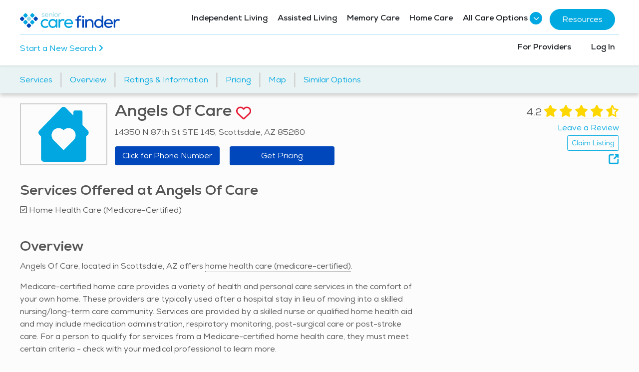

--- FILE ---
content_type: text/html; charset=utf-8
request_url: https://seniorcarefinder.com/providers/getsimilaroptionsnearby?ProviderId=166&DetailListingRating=4.20&City=Scottsdale
body_size: 3154
content:

    <div>
        <div class="row g-mt-20 g-mt-40--md">
            <h2 id="SimilarOptions" class="h3 col-md-9">Similar Options Near Scottsdale</h2>
            <div class="col-md-3 d-none d-md-block">
                <a class="btn btn-block u-btn-outline-primary" href="/providers?SimilarToProviderId=166">View All Similar Options</a>
            </div>
        </div>
        <div class="nearby-carousel carousel-impression-track" data-impression-track-type="3">

                <div class="slick-carousel-item nearby-carousel-item provider-search-result similar-options-link" data-href="https://seniorcarefinder.com/providers/145/az/phoenix/centerwell-home-health/home-health-care" data-provider-id="145">
                    <a href="https://seniorcarefinder.com/providers/145/az/phoenix/centerwell-home-health/home-health-care" class="similar-options-link" target="_blank">
                            <div class="image-heart-container">
                                <img class="p-3 img-contain" src="https://seniorcarefindercdn.azureedge.net/Content/Services/SVG/home-health.svg" alt="Home Health Care (Medicare-Certified), House with Heart" loading="lazy" />
                                <div class="dropdown saved-listings-dropdown-nearby-options d-inline-block heart">
                                    <button class="btn-no-styling saveListingSimilarOptionsButton" type="button" data-toggle="dropdown" data-provider-id="145">
                                        <img class="favorite-icon heart-transparent" src="https://seniorcarefindercdn.azureedge.net/Images/heart-transparent-white.png" />
                                    </button>
                                    <div class="dropdown-menu dropdown-menu-right top-z-index"></div>
                                </div>
                            </div>
                        <div class="nearby-content g-pa-10 d-flex flex-column">
                                <div class="row">
                                    <div class="col-auto pr-0">
                                                <span class="g-font-size-16 mr-1">3.5</span>
                                            <span class="help-modal" data-toggle="modal" data-target="#overall-rating-modal" data-modal-id="145">
                                                        <span class="fa fa-star gold g-font-size-20"></span>
                                                        <span class="fa fa-star gold g-font-size-20"></span>
                                                        <span class="fa fa-star gold g-font-size-20"></span>
                                                            <span class="fa fa-star-half-stroke gold g-font-size-20"></span>
                                                            <span class="fa-regular fa-star lightgray g-font-size-20"></span>
                                            </span>
                                    </div>
                                    <div class="col text-right pl-0">
                                    </div>
                                </div>
                                <div class="row">
                                    <div class="col">
                                        <h5 class="g-height-60 similar-options-header" title="Centerwell Home Health">
                                            <a target="_blank" href="https://seniorcarefinder.com/providers/145/az/phoenix/centerwell-home-health/home-health-care">Centerwell Home Health</a>
                                        </h5>
                                    </div>
                                </div>
                            <p class="mb-0 g-font-size-12 ">16620 North 40th Street, Suite D4, Phoenix, AZ 85032</p>

                            <a class="btn btn-provider btn-block mt-2" target="_blank" href="https://seniorcarefinder.com/providers/145/az/phoenix/centerwell-home-health/home-health-care" aria-label="Learn more about Centerwell Home Health">Learn More</a>
                        </div>
                    </a>
                </div>
                <div class="slick-carousel-item nearby-carousel-item provider-search-result similar-options-link" data-href="https://seniorcarefinder.com/providers/226/az/phoenix/alpha-healthcare/home-health-care" data-provider-id="226">
                    <a href="https://seniorcarefinder.com/providers/226/az/phoenix/alpha-healthcare/home-health-care" class="similar-options-link" target="_blank">
                            <div class="image-heart-container">
                                <img class="p-3 img-contain" src="https://seniorcarefindercdn.azureedge.net/Content/Services/SVG/home-health.svg" alt="Home Health Care (Medicare-Certified), House with Heart" loading="lazy" />
                                <div class="dropdown saved-listings-dropdown-nearby-options d-inline-block heart">
                                    <button class="btn-no-styling saveListingSimilarOptionsButton" type="button" data-toggle="dropdown" data-provider-id="226">
                                        <img class="favorite-icon heart-transparent" src="https://seniorcarefindercdn.azureedge.net/Images/heart-transparent-white.png" />
                                    </button>
                                    <div class="dropdown-menu dropdown-menu-right top-z-index"></div>
                                </div>
                            </div>
                        <div class="nearby-content g-pa-10 d-flex flex-column">
                                <div class="row">
                                    <div class="col-auto pr-0">
                                                <span class="g-font-size-16 mr-1">2.0</span>
                                            <span class="help-modal" data-toggle="modal" data-target="#overall-rating-modal" data-modal-id="226">
                                                        <span class="fa fa-star gold g-font-size-20"></span>
                                                        <span class="fa fa-star gold g-font-size-20"></span>
                                                            <span class="fa-regular fa-star lightgray g-font-size-20"></span>
                                                            <span class="fa-regular fa-star lightgray g-font-size-20"></span>
                                                            <span class="fa-regular fa-star lightgray g-font-size-20"></span>
                                            </span>
                                    </div>
                                    <div class="col text-right pl-0">
                                    </div>
                                </div>
                                <div class="row">
                                    <div class="col">
                                        <h5 class="g-height-60 similar-options-header" title="Alpha Healthcare">
                                            <a target="_blank" href="https://seniorcarefinder.com/providers/226/az/phoenix/alpha-healthcare/home-health-care">Alpha Healthcare</a>
                                        </h5>
                                    </div>
                                </div>
                            <p class="mb-0 g-font-size-12 ">16042 North 32nd Street, Suite B2, Phoenix, AZ 85032</p>

                            <a class="btn btn-provider btn-block mt-2" target="_blank" href="https://seniorcarefinder.com/providers/226/az/phoenix/alpha-healthcare/home-health-care" aria-label="Learn more about Alpha Healthcare">Learn More</a>
                        </div>
                    </a>
                </div>
                <div class="slick-carousel-item nearby-carousel-item provider-search-result similar-options-link" data-href="https://seniorcarefinder.com/providers/277/az/phoenix/arizona-select-home-health-inc/home-health-care" data-provider-id="277">
                    <a href="https://seniorcarefinder.com/providers/277/az/phoenix/arizona-select-home-health-inc/home-health-care" class="similar-options-link" target="_blank">
                            <div class="image-heart-container">
                                <img class="p-3 img-contain" src="https://seniorcarefindercdn.azureedge.net/Content/Services/SVG/home-health.svg" alt="Home Health Care (Medicare-Certified), House with Heart" loading="lazy" />
                                <div class="dropdown saved-listings-dropdown-nearby-options d-inline-block heart">
                                    <button class="btn-no-styling saveListingSimilarOptionsButton" type="button" data-toggle="dropdown" data-provider-id="277">
                                        <img class="favorite-icon heart-transparent" src="https://seniorcarefindercdn.azureedge.net/Images/heart-transparent-white.png" />
                                    </button>
                                    <div class="dropdown-menu dropdown-menu-right top-z-index"></div>
                                </div>
                            </div>
                        <div class="nearby-content g-pa-10 d-flex flex-column">
                                <div class="row">
                                    <div class="col-auto pr-0">
                                                <span class="g-font-size-16 mr-1">5.0</span>
                                            <span class="help-modal" data-toggle="modal" data-target="#overall-rating-modal" data-modal-id="277">
                                                        <span class="fa fa-star gold g-font-size-20"></span>
                                                        <span class="fa fa-star gold g-font-size-20"></span>
                                                        <span class="fa fa-star gold g-font-size-20"></span>
                                                        <span class="fa fa-star gold g-font-size-20"></span>
                                                        <span class="fa fa-star gold g-font-size-20"></span>
                                            </span>
                                    </div>
                                    <div class="col text-right pl-0">
                                    </div>
                                </div>
                                <div class="row">
                                    <div class="col">
                                        <h5 class="g-height-60 similar-options-header" title="Arizona Select Home Health, Inc">
                                            <a target="_blank" href="https://seniorcarefinder.com/providers/277/az/phoenix/arizona-select-home-health-inc/home-health-care">Arizona Select Home Health, Inc</a>
                                        </h5>
                                    </div>
                                </div>
                            <p class="mb-0 g-font-size-12 ">13416 North 32nd Street, Suite 109, Phoenix, AZ 85032</p>

                            <a class="btn btn-provider btn-block mt-2" target="_blank" href="https://seniorcarefinder.com/providers/277/az/phoenix/arizona-select-home-health-inc/home-health-care" aria-label="Learn more about Arizona Select Home Health, Inc">Learn More</a>
                        </div>
                    </a>
                </div>
                <div class="slick-carousel-item nearby-carousel-item provider-search-result similar-options-link" data-href="https://seniorcarefinder.com/providers/63209/az/phoenix/devotion-home-health-care/home-health-care" data-provider-id="63209">
                    <a href="https://seniorcarefinder.com/providers/63209/az/phoenix/devotion-home-health-care/home-health-care" class="similar-options-link" target="_blank">
                            <div class="image-heart-container">
                                <img class="p-3 img-contain" src="https://seniorcarefindercdn.azureedge.net/Content/Services/SVG/home-health.svg" alt="Home Health Care (Medicare-Certified), House with Heart" loading="lazy" />
                                <div class="dropdown saved-listings-dropdown-nearby-options d-inline-block heart">
                                    <button class="btn-no-styling saveListingSimilarOptionsButton" type="button" data-toggle="dropdown" data-provider-id="63209">
                                        <img class="favorite-icon heart-transparent" src="https://seniorcarefindercdn.azureedge.net/Images/heart-transparent-white.png" />
                                    </button>
                                    <div class="dropdown-menu dropdown-menu-right top-z-index"></div>
                                </div>
                            </div>
                        <div class="nearby-content g-pa-10 d-flex flex-column">
                                <div class="row">
                                    <div class="col-auto pr-0">
                                                <span class="g-font-size-16 mr-1">1.5</span>
                                            <span class="help-modal" data-toggle="modal" data-target="#overall-rating-modal" data-modal-id="63209">
                                                        <span class="fa fa-star gold g-font-size-20"></span>
                                                            <span class="fa fa-star-half-stroke gold g-font-size-20"></span>
                                                            <span class="fa-regular fa-star lightgray g-font-size-20"></span>
                                                            <span class="fa-regular fa-star lightgray g-font-size-20"></span>
                                                            <span class="fa-regular fa-star lightgray g-font-size-20"></span>
                                            </span>
                                    </div>
                                    <div class="col text-right pl-0">
                                    </div>
                                </div>
                                <div class="row">
                                    <div class="col">
                                        <h5 class="g-height-60 similar-options-header" title="Devotion Home Health Care">
                                            <a target="_blank" href="https://seniorcarefinder.com/providers/63209/az/phoenix/devotion-home-health-care/home-health-care">Devotion Home Health Care</a>
                                        </h5>
                                    </div>
                                </div>
                            <p class="mb-0 g-font-size-12 ">11201 N Tatum Blvd, Ste.300, Phoenix, AZ 85028</p>

                            <a class="btn btn-provider btn-block mt-2" target="_blank" href="https://seniorcarefinder.com/providers/63209/az/phoenix/devotion-home-health-care/home-health-care" aria-label="Learn more about Devotion Home Health Care">Learn More</a>
                        </div>
                    </a>
                </div>
                <div class="slick-carousel-item nearby-carousel-item provider-search-result similar-options-link" data-href="https://seniorcarefinder.com/providers/263/az/phoenix/emblem-home-health-phoenix/home-health-care" data-provider-id="263">
                    <a href="https://seniorcarefinder.com/providers/263/az/phoenix/emblem-home-health-phoenix/home-health-care" class="similar-options-link" target="_blank">
                            <div class="image-heart-container">
                                <img src="https://seniorcarefindercdn.azureedge.net/photos/fed4cf47-f0a3-42df-9802-6555f92baa29.png?preset=300w"  class="img-contain" loading="lazy" />
                                <div class="dropdown saved-listings-dropdown-nearby-options d-inline-block heart">
                                    <button class="btn-no-styling saveListingSimilarOptionsButton" type="button" data-toggle="dropdown" data-provider-id="263">
                                        <img class="favorite-icon heart-transparent" src="https://seniorcarefindercdn.azureedge.net/Images/heart-transparent-white.png" />
                                    </button>
                                    <div class="dropdown-menu dropdown-menu-right top-z-index"></div>
                                </div>
                            </div>
                        <div class="nearby-content g-pa-10 d-flex flex-column">
                                <div class="row">
                                    <div class="col-auto pr-0">
                                                <span class="g-font-size-16 mr-1">5.0</span>
                                            <span class="help-modal" data-toggle="modal" data-target="#overall-rating-modal" data-modal-id="263">
                                                        <span class="fa fa-star gold g-font-size-20"></span>
                                                        <span class="fa fa-star gold g-font-size-20"></span>
                                                        <span class="fa fa-star gold g-font-size-20"></span>
                                                        <span class="fa fa-star gold g-font-size-20"></span>
                                                        <span class="fa fa-star gold g-font-size-20"></span>
                                            </span>
                                    </div>
                                    <div class="col text-right pl-0">
                                            <span class="fa fa-check-circle grey g-font-size-20"></span>
                                    </div>
                                </div>
                                <div class="row">
                                    <div class="col">
                                        <h5 class="g-height-60 similar-options-header" title="Emblem Home Health Phoenix">
                                            <a target="_blank" href="https://seniorcarefinder.com/providers/263/az/phoenix/emblem-home-health-phoenix/home-health-care">Emblem Home Health Phoenix</a>
                                        </h5>
                                    </div>
                                </div>
                            <p class="mb-0 g-font-size-12 ">301 East Bethany Home Road, Suite C-278A, Phoenix, AZ 85012</p>

                            <a class="btn btn-provider btn-block mt-2" target="_blank" href="https://seniorcarefinder.com/providers/263/az/phoenix/emblem-home-health-phoenix/home-health-care" aria-label="Learn more about Emblem Home Health Phoenix">Learn More</a>
                        </div>
                    </a>
                </div>
                <div class="slick-carousel-item nearby-carousel-item provider-search-result similar-options-link" data-href="https://seniorcarefinder.com/providers/215/az/phoenix/beatitudes-home-health/home-health-care" data-provider-id="215">
                    <a href="https://seniorcarefinder.com/providers/215/az/phoenix/beatitudes-home-health/home-health-care" class="similar-options-link" target="_blank">
                            <div class="image-heart-container">
                                <img src="https://seniorcarefindercdn.azureedge.net/photos/9b89568d-2646-4b07-aab0-c4ef418a5c75.png?preset=300w"  class="img-contain" loading="lazy" />
                                <div class="dropdown saved-listings-dropdown-nearby-options d-inline-block heart">
                                    <button class="btn-no-styling saveListingSimilarOptionsButton" type="button" data-toggle="dropdown" data-provider-id="215">
                                        <img class="favorite-icon heart-transparent" src="https://seniorcarefindercdn.azureedge.net/Images/heart-transparent-white.png" />
                                    </button>
                                    <div class="dropdown-menu dropdown-menu-right top-z-index"></div>
                                </div>
                            </div>
                        <div class="nearby-content g-pa-10 d-flex flex-column">
                                <div class="row">
                                    <div class="col-auto pr-0">
                                                <span class="g-font-size-16 mr-1">2.8</span>
                                            <span class="help-modal" data-toggle="modal" data-target="#overall-rating-modal" data-modal-id="215">
                                                        <span class="fa fa-star gold g-font-size-20"></span>
                                                        <span class="fa fa-star gold g-font-size-20"></span>
                                                            <span class="fa fa-star-half-stroke gold g-font-size-20"></span>
                                                            <span class="fa-regular fa-star lightgray g-font-size-20"></span>
                                                            <span class="fa-regular fa-star lightgray g-font-size-20"></span>
                                            </span>
                                    </div>
                                    <div class="col text-right pl-0">
                                            <span class="fa fa-check-circle grey g-font-size-20"></span>
                                    </div>
                                </div>
                                <div class="row">
                                    <div class="col">
                                        <h5 class="g-height-60 similar-options-header" title="Beatitudes Home Health">
                                            <a target="_blank" href="https://seniorcarefinder.com/providers/215/az/phoenix/beatitudes-home-health/home-health-care">Beatitudes Home Health</a>
                                        </h5>
                                    </div>
                                </div>
                            <p class="mb-0 g-font-size-12 ">1712 West Glendale Avenue, Suite Hh, Phoenix, AZ 85021</p>

                            <a class="btn btn-provider btn-block mt-2" target="_blank" href="https://seniorcarefinder.com/providers/215/az/phoenix/beatitudes-home-health/home-health-care" aria-label="Learn more about Beatitudes Home Health">Learn More</a>
                        </div>
                    </a>
                </div>
                <div class="slick-carousel-item nearby-carousel-item provider-search-result similar-options-link" data-href="https://seniorcarefinder.com/providers/72058/az/phoenix/creek-view-home-health-llc/home-health-care" data-provider-id="72058">
                    <a href="https://seniorcarefinder.com/providers/72058/az/phoenix/creek-view-home-health-llc/home-health-care" class="similar-options-link" target="_blank">
                            <div class="image-heart-container">
                                <img src="https://seniorcarefindercdn.azureedge.net/photos/aa2a5c62-4f36-4cda-ad97-933b698909b2.jpeg?preset=300w"  class="img-contain" loading="lazy" />
                                <div class="dropdown saved-listings-dropdown-nearby-options d-inline-block heart">
                                    <button class="btn-no-styling saveListingSimilarOptionsButton" type="button" data-toggle="dropdown" data-provider-id="72058">
                                        <img class="favorite-icon heart-transparent" src="https://seniorcarefindercdn.azureedge.net/Images/heart-transparent-white.png" />
                                    </button>
                                    <div class="dropdown-menu dropdown-menu-right top-z-index"></div>
                                </div>
                            </div>
                        <div class="nearby-content g-pa-10 d-flex flex-column">
                                <div class="row">
                                    <div class="col-auto pr-0">
                                                <span class="g-font-size-16 mr-1">5.0</span>
                                            <span class="help-modal" data-toggle="modal" data-target="#overall-rating-modal" data-modal-id="72058">
                                                        <span class="fa fa-star gold g-font-size-20"></span>
                                                        <span class="fa fa-star gold g-font-size-20"></span>
                                                        <span class="fa fa-star gold g-font-size-20"></span>
                                                        <span class="fa fa-star gold g-font-size-20"></span>
                                                        <span class="fa fa-star gold g-font-size-20"></span>
                                            </span>
                                    </div>
                                    <div class="col text-right pl-0">
                                            <span class="fa fa-check-circle grey g-font-size-20"></span>
                                    </div>
                                </div>
                                <div class="row">
                                    <div class="col">
                                        <h5 class="g-height-60 similar-options-header" title="Creek View Home Health LLC">
                                            <a target="_blank" href="https://seniorcarefinder.com/providers/72058/az/phoenix/creek-view-home-health-llc/home-health-care">Creek View Home Health LLC</a>
                                        </h5>
                                    </div>
                                </div>
                            <p class="mb-0 g-font-size-12 ">4657 East Cotton Gin Loop,Bldg D, Suite 102A, Phoenix, AZ 85040</p>

                            <a class="btn btn-provider btn-block mt-2" target="_blank" href="https://seniorcarefinder.com/providers/72058/az/phoenix/creek-view-home-health-llc/home-health-care" aria-label="Learn more about Creek View Home Health LLC">Learn More</a>
                        </div>
                    </a>
                </div>
                <div class="slick-carousel-item nearby-carousel-item provider-search-result similar-options-link" data-href="https://seniorcarefinder.com/providers/237/az/tempe/enhabit-home-health-tempe/home-health-care" data-provider-id="237">
                    <a href="https://seniorcarefinder.com/providers/237/az/tempe/enhabit-home-health-tempe/home-health-care" class="similar-options-link" target="_blank">
                            <div class="image-heart-container">
                                <img src="https://seniorcarefindercdn.azureedge.net/photos/02c9405a-1dde-4e79-9f15-a3cc3e1c022e.png?preset=300w"  class="img-contain" loading="lazy" />
                                <div class="dropdown saved-listings-dropdown-nearby-options d-inline-block heart">
                                    <button class="btn-no-styling saveListingSimilarOptionsButton" type="button" data-toggle="dropdown" data-provider-id="237">
                                        <img class="favorite-icon heart-transparent" src="https://seniorcarefindercdn.azureedge.net/Images/heart-transparent-white.png" />
                                    </button>
                                    <div class="dropdown-menu dropdown-menu-right top-z-index"></div>
                                </div>
                            </div>
                        <div class="nearby-content g-pa-10 d-flex flex-column">
                                <div class="row">
                                    <div class="col-auto pr-0">
                                                <span class="g-font-size-16 mr-1">3.5</span>
                                            <span class="help-modal" data-toggle="modal" data-target="#overall-rating-modal" data-modal-id="237">
                                                        <span class="fa fa-star gold g-font-size-20"></span>
                                                        <span class="fa fa-star gold g-font-size-20"></span>
                                                        <span class="fa fa-star gold g-font-size-20"></span>
                                                            <span class="fa fa-star-half-stroke gold g-font-size-20"></span>
                                                            <span class="fa-regular fa-star lightgray g-font-size-20"></span>
                                            </span>
                                    </div>
                                    <div class="col text-right pl-0">
                                            <span class="fa fa-check-circle grey g-font-size-20"></span>
                                    </div>
                                </div>
                                <div class="row">
                                    <div class="col">
                                        <h5 class="g-height-60 similar-options-header" title="Enhabit Home Health Tempe">
                                            <a target="_blank" href="https://seniorcarefinder.com/providers/237/az/tempe/enhabit-home-health-tempe/home-health-care">Enhabit Home Health Tempe</a>
                                        </h5>
                                    </div>
                                </div>
                            <p class="mb-0 g-font-size-12 ">1270 East Broadway Road, Suite 217, Tempe, AZ 85282</p>

                            <a class="btn btn-provider btn-block mt-2" target="_blank" href="https://seniorcarefinder.com/providers/237/az/tempe/enhabit-home-health-tempe/home-health-care" aria-label="Learn more about Enhabit Home Health Tempe">Learn More</a>
                        </div>
                    </a>
                </div>
                <div class="slick-carousel-item nearby-carousel-item provider-search-result similar-options-link" data-href="https://seniorcarefinder.com/providers/206/az/tempe/emblem-home-health/home-health-care" data-provider-id="206">
                    <a href="https://seniorcarefinder.com/providers/206/az/tempe/emblem-home-health/home-health-care" class="similar-options-link" target="_blank">
                            <div class="image-heart-container">
                                <img src="https://seniorcarefindercdn.azureedge.net/photos/4dfd9646-30da-4baf-86b9-3c8ea61a070e.png?preset=300w"  class="img-contain" loading="lazy" />
                                <div class="dropdown saved-listings-dropdown-nearby-options d-inline-block heart">
                                    <button class="btn-no-styling saveListingSimilarOptionsButton" type="button" data-toggle="dropdown" data-provider-id="206">
                                        <img class="favorite-icon heart-transparent" src="https://seniorcarefindercdn.azureedge.net/Images/heart-transparent-white.png" />
                                    </button>
                                    <div class="dropdown-menu dropdown-menu-right top-z-index"></div>
                                </div>
                            </div>
                        <div class="nearby-content g-pa-10 d-flex flex-column">
                                <div class="row">
                                    <div class="col-auto pr-0">
                                                <span class="g-font-size-16 mr-1">5.0</span>
                                            <span class="help-modal" data-toggle="modal" data-target="#overall-rating-modal" data-modal-id="206">
                                                        <span class="fa fa-star gold g-font-size-20"></span>
                                                        <span class="fa fa-star gold g-font-size-20"></span>
                                                        <span class="fa fa-star gold g-font-size-20"></span>
                                                        <span class="fa fa-star gold g-font-size-20"></span>
                                                        <span class="fa fa-star gold g-font-size-20"></span>
                                            </span>
                                    </div>
                                    <div class="col text-right pl-0">
                                            <span class="fa fa-check-circle grey g-font-size-20"></span>
                                    </div>
                                </div>
                                <div class="row">
                                    <div class="col">
                                        <h5 class="g-height-60 similar-options-header" title="Emblem Home Health">
                                            <a target="_blank" href="https://seniorcarefinder.com/providers/206/az/tempe/emblem-home-health/home-health-care">Emblem Home Health</a>
                                        </h5>
                                    </div>
                                </div>
                            <p class="mb-0 g-font-size-12 ">1400 E. Southern Avenue, Suite 1010, Tempe, AZ 85282</p>

                            <a class="btn btn-provider btn-block mt-2" target="_blank" href="https://seniorcarefinder.com/providers/206/az/tempe/emblem-home-health/home-health-care" aria-label="Learn more about Emblem Home Health">Learn More</a>
                        </div>
                    </a>
                </div>
        </div>
        <div class="d-md-none g-mt-10">
            <a class="btn btn-block u-btn-outline-primary" href="/providers?SimilarToProviderId=166">View All Similar Options</a>
        </div>
    </div>


--- FILE ---
content_type: text/html; charset=utf-8
request_url: https://www.google.com/recaptcha/api2/aframe
body_size: 152
content:
<!DOCTYPE HTML><html><head><meta http-equiv="content-type" content="text/html; charset=UTF-8"></head><body><script nonce="buD6wUpKi6HDdAHJx_L1qg">/** Anti-fraud and anti-abuse applications only. See google.com/recaptcha */ try{var clients={'sodar':'https://pagead2.googlesyndication.com/pagead/sodar?'};window.addEventListener("message",function(a){try{if(a.source===window.parent){var b=JSON.parse(a.data);var c=clients[b['id']];if(c){var d=document.createElement('img');d.src=c+b['params']+'&rc='+(localStorage.getItem("rc::a")?sessionStorage.getItem("rc::b"):"");window.document.body.appendChild(d);sessionStorage.setItem("rc::e",parseInt(sessionStorage.getItem("rc::e")||0)+1);localStorage.setItem("rc::h",'1769308242852');}}}catch(b){}});window.parent.postMessage("_grecaptcha_ready", "*");}catch(b){}</script></body></html>

--- FILE ---
content_type: text/javascript
request_url: https://seniorcarefindercdn.azureedge.net/dist/js/splide.min.js?v=QE/ilTel49UAY1TEuK89s8YXeGMv2BoVNtmkOLHw5PY=
body_size: 12527
content:
function r(n,t){for(var i,r=0;r<t.length;r++)i=t[r],i.enumerable=i.enumerable||!1,i.configurable=!0,"value"in i&&(i.writable=!0),Object.defineProperty(n,i.key,i)}function Jt(n,t,i){t&&r(n.prototype,t);i&&r(n,i);Object.defineProperty(n,"prototype",{writable:!1})}
/*!
 * Splide.js
 * Version  : 4.1.4
 * License  : MIT
 * Copyright: 2022 Naotoshi Fujita
 */
var n,t;n=this;t=function(){"use strict";function y(n){n.length=0}function d(n,t,i){return Array.prototype.slice.call(n,t,i)}function t(n){return n.bind.apply(n,[null].concat(d(arguments,1)))}function sr(){}function vu(n){return requestAnimationFrame(n)}function wi(n,t){return typeof t===n}function dt(n){return!cr(n)&&wi("object",n)}function cr(n){return null===n}function pu(n){try{return n instanceof(n.ownerDocument.defaultView||window).HTMLElement}catch(n){return!1}}function ni(n){return hr(n)?n:[n]}function o(n,t){ni(n).forEach(t)}function lr(n,t){return-1<n.indexOf(t)}function bi(n,t){return n.push.apply(n,ni(t)),n}function p(n,t,i){n&&o(t,function(t){t&&n.classList[i?"add":"remove"](t)})}function a(n,t){p(n,g(t)?t.split(" "):t,!0)}function ti(n,t){o(t,n.appendChild.bind(n))}function ar(n,t){o(n,function(n){var i=(t||n).parentNode;i&&i.insertBefore(n,t)})}function ii(n,t){return pu(n)&&(n.msMatchesSelector||n.matches).call(n,t)}function wu(n,t){return n=n?d(n.children):[],t?n.filter(function(n){return ii(n,t)}):n}function ri(n,t){return t?wu(n,t)[0]:n.firstElementChild}function rt(n,t,i){n&&(i?ui(n).reverse():ui(n)).forEach(function(i){"__proto__"!==i&&t(n[i],i)})}function fi(n){return d(arguments,1).forEach(function(t){rt(t,function(i,r){n[r]=t[r]})}),n}function nt(n){return d(arguments,1).forEach(function(t){rt(t,function(t,i){n[i]=hr(t)?t.slice():dt(t)?nt({},dt(n[i])?n[i]:{},t):t})}),n}function bu(n,t){o(t||ui(n),function(t){delete n[t]})}function v(n,t){o(n,function(n){o(t,function(t){n&&n.removeAttribute(t)})})}function n(t,i,r){dt(i)?rt(i,function(i,r){n(t,r,i)}):o(t,function(n){cr(r)||""===r?v(n,i):n.setAttribute(i,String(r))})}function ht(t,i,r){return t=document.createElement(t),i&&(g(i)?a:n)(t,i),r&&ti(r,t),t}function c(n,t,i){if(gt(i))return getComputedStyle(n)[t];cr(i)||(n.style[t]=""+i)}function ei(n,t){c(n,"display",t)}function ku(n){n.setActive&&n.setActive()||n.focus({preventScroll:!0})}function l(n,t){return n.getAttribute(t)}function du(n,t){return n&&n.classList.contains(t)}function s(n){return n.getBoundingClientRect()}function ut(n){o(n,function(n){n&&n.parentNode&&n.parentNode.removeChild(n)})}function gu(n){return ri((new DOMParser).parseFromString(n,"text/html").body)}function w(n,t){n.preventDefault();t&&(n.stopPropagation(),n.stopImmediatePropagation())}function nf(n,t){return n&&n.querySelector(t)}function vr(n,t){return t?d(n.querySelectorAll(t)):[]}function b(n,t){p(n,t,!1)}function yr(n){return n.timeStamp}function ft(n){return g(n)?n:n?n+"px":""}function si(n,t){if(!n)throw new Error("["+oi+"] "+(t||""));}function tf(n,t,i){return f(n-t)<i}function gi(n,t,i,r){var u=tt(t,i),t=ki(t,i);return r?u<n&&n<t:u<=n&&n<=t}function ct(n,t,i){var r=tt(t,i),t=ki(t,i);return tt(ki(r,n),t)}function wr(n){return(0<n)-(n<0)}function br(n,t){return o(t,function(t){n=n.replace("%s",""+t)}),n}function kr(n){return n<10?"0"+n:""+n}function uf(){function t(n,t,i){o(n,function(n){n&&o(t,function(t){t.split(" ").forEach(function(t){t=t.split(".");i(n,t[0],t[1])})})})}var n=[];return{bind:function(i,r,u,f){t(i,r,function(t,i,r){var e="addEventListener"in t,o=e?t.removeEventListener.bind(t,i,u,f):t.removeListener.bind(t,u);e?t.addEventListener(i,u,f):t.addListener(u);n.push([t,i,r,u,o])})},unbind:function(i,r,u){t(i,r,function(t,i,r){n=n.filter(function(n){return!!(n[0]!==t||n[1]!==i||n[2]!==r||u&&n[3]!==u)||(n[4](),!1)})})},dispatch:function(n,t,i){var r;return"function"==typeof CustomEvent?r=new CustomEvent(t,{bubbles:!0,detail:i}):(r=document.createEvent("CustomEvent")).initCustomEvent(t,!0,!1,i),n.dispatchEvent(r),r},destroy:function(){n.forEach(function(n){n[4]()});y(n)}}}function i(n){var r=n?n.event.bus:document.createDocumentFragment(),i=uf();return n&&n.event.on(ef,i.destroy),fi(i,{bus:r,on:function(n,t){i.bind(r,ni(n).join(" "),function(n){t.apply(t,hr(n.detail)?n.detail:[])})},off:t(i.unbind,r),emit:function(n){i.dispatch(r,n,d(arguments,1))}})}function nr(n,t,i,r){function h(){if(!e){if(u=n?tt((s()-o)/n,1):1,i&&i(u),1<=u&&(t(),o=s(),r&&++a>=r))return c();f=vu(h)}}function c(){e=!0}function l(){f&&cancelAnimationFrame(f);e=!(f=u=0)}var o,f,s=Date.now,u=0,e=!0,a=0;return{start:function(t){t||l();o=s()-(t?u*n:0);e=!1;f=vu(h)},rewind:function(){o=s();u=0;i&&i(u)},pause:c,cancel:l,set:function(t){n=t},isPaused:function(){return e}}}function ye(n){var t=n;return{set:function(n){t=n},is:function(n){return lr(ni(n),t)}}}function no(r,u,e,o){function ui(){var t=r.splides.map(function(n){return n=n.splide.Components.Slides.getAt(u),n?n.slide.id:""}).join(" ");n(o,h,br(ft.slideX,(y?e:u)+1));n(o,ai,t);n(o,k,et?"button":"");et&&v(o,vi)}function fi(){nt||ht()}function ht(){var f,i,t;nt||(f=r.index,(t=ct())!==du(o,ot)&&(p(o,ot,t),n(o,vf,gt&&t||""),g(t?ce:le,w)),t=function(){if(r.is(yi))return ct();var n=s(ut.Elements.track),t=s(o),i=vt("left",!0),u=vt("right",!0);return di(n[i])<=hi(t[i])&&di(t[u])<=hi(n[u])}(),i=!t&&(!ct()||y),r.state.is([st,kt])||n(o,pf,i||""),n(vr(o,a.focusableNodes||""),yt,i?-1:""),et&&n(o,yt,i?-1:0),t!==du(o,eu)&&(p(o,eu,t),g(t?ae:ve,w)),t||document.activeElement!==o||(i=ut.Slides.getAt(r.index))&&ku(i.slide),p(o,re,u===f-1),p(o,ue,u===f+1))}function ct(){var n=r.index;return n===u||a.cloneStatus&&n===e}var nt,d=i(r),rt=d.on,g=d.emit,at=d.bind,ut=r.Components,dt=r.root,a=r.options,gt=a.isNavigation,ni=a.updateOnMove,ft=a.i18n,ti=a.pagination,et=a.slideFocus,vt=ut.Direction.resolve,ii=l(o,"style"),pt=l(o,h),y=-1<e,bt=ri(o,"."+we),w={index:u,slideIndex:e,slide:o,container:bt,isClone:y,mount:function(){y||(o.id=dt.id+"-slide"+kr(u+1),n(o,k,ti?"presentation":"group"),n(o,vi,ft.slide),n(o,h,pt||br(ft.slideLabel,[u+1,r.length])));at(o,"click",t(g,ff,w));at(o,"keydown",t(g,lf,w));rt([ci,af,lt],ht);rt(of,ui);ni&&rt(it,fi)},destroy:function(){nt=!0;d.destroy();b(o,ge);v(o,ru);n(o,"style",ii);n(o,h,pt||"")},update:ht,style:function(n,t,i){c(i&&bt||o,n,t)},isWithin:function(n,t){return n=f(n-u),(n=y||!a.rewind&&!r.is(wt)?n:tt(n,r.length-n))<=t}};return w}function cu(n){return n=g(n)?n:n.key,io[n]||n}function oo(n,t,r){function e(){f.forEach(function(n){n.style("transform","translateX(-"+100*n.index+"%)")})}var f=t.Slides;return{mount:function(){i(n).on([et,u],e)},start:function(n,t){f.style("transition","opacity "+r.speed+"ms "+r.easing);au(t)},cancel:sr}}function so(n,r,u){function v(){a("");l.cancel()}var o,e=r.Move,h=r.Controller,l=r.Scroll,s=r.Elements.list,a=t(c,s,"transition");return{mount:function(){i(n).bind(s,"transitionend",function(n){n.target===s&&o&&(v(),o())})},start:function(t,i){var r=e.toPosition(t,!0),c=e.getPosition(),s=function(t){var f=u.rewindSpeed,i,r;return n.is(pt)&&f&&(i=h.getIndex(!0),r=h.getEnd(),0===i&&r<=t||r<=i&&0===t)?f:u.speed}(t);1<=f(r-c)&&1<=s?u.useScroll?l.scroll(r,s,!1,i):(a("transform "+s+"ms "+u.easing),e.translate(r,!0),o=i):(e.jump(t),i())},cancel:v}}var lu="(prefers-reduced-motion: reduce)",st=4,kt=5,he={CREATED:1,MOUNTED:2,IDLE:3,MOVING:st,SCROLLING:kt,DRAGGING:6,DESTROYED:7},au=setTimeout,hr=Array.isArray,yu=t(wi,"function"),g=t(wi,"string"),gt=t(wi,"undefined"),ui=Object.keys,oi="splide",pr="data-"+oi,tt=Math.min,ki=Math.max,di=Math.floor,hi=Math.ceil,f=Math.abs,rf={},et="mounted",it="move",ci="moved",ff="click",ce="active",le="inactive",ae="visible",ve="hidden",u="refresh",e="updated",li="resize",dr="resized",gr="scroll",lt="scrolled",ef="destroy",of="navigation:mounted",sf="autoplay:play",hf="autoplay:pause",cf="lazyload:loaded",lf="sk",af="sh",at="Arrow",tr=at+"Left",ir=at+"Right",vt=at+"Up",at=at+"Down",rr="ttb",nu={width:["height"],left:["top","right"],right:["bottom","left"],x:["y"],X:["Y"],Y:["X"],ArrowLeft:[vt,ir],ArrowRight:[at,tr]},k="role",yt="tabindex",r="aria-",ai=r+"controls",vf=r+"current",yf=r+"selected",h=r+"label",tu=r+"labelledby",pf=r+"hidden",iu=r+"orientation",vi=r+"roledescription",wf=r+"live",bf=r+"busy",kf=r+"atomic",ru=[k,yt,"disabled",ai,vf,h,tu,pf,iu,vi],r=oi+"__",uu=oi,df=r+"track",pe=r+"list",ur=r+"slide",gf=ur+"--clone",we=ur+"__container",fu=r+"arrows",fr=r+"arrow",ne=fr+"--prev",te=fr+"--next",er=r+"pagination",ie=er+"__page",be=r+"progress__bar",ke=r+"toggle",de=r+"sr",ot="is-active",re="is-prev",ue="is-next",eu="is-visible",ou="is-loading",fe="is-focus-in",ee="is-overflow",ge=[ot,eu,re,ue,ou,fe,ee],oe="touchstart mousedown",su="touchmove mousemove",hu="touchend touchcancel mouseup click",pt="slide",wt="loop",yi="fade",to=pr+"-interval",bt={passive:!1,capture:!0},io={Spacebar:" ",Right:ir,Left:tr,Up:vt,Down:at},se="keydown",pi=pr+"-lazy",or=pi+"-srcset",ro="["+pi+"], ["+or+"]",uo=[" ","Enter"],fo=Object.freeze({__proto__:null,Media:function(n,t,i){function h(n){n&&o.destroy()}function c(n,t){t=matchMedia(t);o.bind(t,"change",l);s.push([n,t])}function l(){var t=u.is(7),r=i.direction,f=s.reduce(function(n,t){return nt(n,t[1].matches?t[0]:{})},{});bu(i);a(f);i.destroy?n.destroy("completely"===i.destroy):t?(h(!0),n.mount()):r!==i.direction&&n.refresh()}function a(t,r,f){nt(i,t);r&&nt(Object.getPrototypeOf(i),t);!f&&u.is(1)||n.emit(e,i)}var u=n.state,f=i.breakpoints||{},r=i.reducedMotion||{},o=uf(),s=[];return{setup:function(){var n="min"===i.mediaQuery;ui(f).sort(function(t,i){return n?+t-+i:+i-+t}).forEach(function(t){c(f[t],"("+(n?"min":"max")+"-width:"+t+"px)")});c(r,lu);l()},destroy:h,reduce:function(n){matchMedia(lu).matches&&(n?nt(i,r):bu(i,ui(r)))},set:a}},Direction:function(n,t,i){return{resolve:function(n,t,r){var u="rtl"!==(r=r||i.direction)||t?r===rr?0:-1:1;return nu[n]&&nu[n][u]||n.replace(/width|left|right/i,function(n,t){return n=nu[n.toLowerCase()][u]||n,0<t?n.charAt(0).toUpperCase()+n.slice(1):n})},orient:function(n){return n*("rtl"===i.direction?1:-1)}}},Elements:function(t,r,f){function et(){s=ct("."+df);c=ri(s,"."+pe);si(s&&c,"A track/list element is missing.");bi(tt,wu(c,"."+ur+":not(."+gf+")"));rt({arrows:fu,pagination:er,prev:ne,next:te,bar:be,toggle:ke},function(n,t){nt[t]=ct("."+n)});fi(nt,{root:o,track:s,list:c,slides:tt});var t=o.id||function(n){return""+n+kr(rf[n]=(rf[n]||0)+1)}(oi),i=f.role;o.id=t;s.id=s.id||t+"-track";c.id=c.id||t+"-list";!l(o,k)&&"SECTION"!==o.tagName&&i&&n(o,k,i);n(o,vi,at.carousel);n(c,k,"presentation");ht()}function st(n){var t=ru.concat("style");y(tt);b(o,w);b(s,d);v([s,c],t);v(o,n?t:["style",vi])}function ht(){b(o,w);b(s,d);w=lt(uu);d=lt(df);a(o,w);a(s,d);n(o,h,f.label);n(o,tu,f.labelledby)}function ct(n){return n=nf(o,n),n&&function(n,t){if(yu(n.closest))return n.closest(t);for(var i=n;i&&1===i.nodeType&&!ii(i,t);)i=i.parentElement;return i}(n,"."+uu)===o?n:void 0}function lt(n){return[n+"--"+f.type,n+"--"+f.direction,f.drag&&n+"--draggable",f.isNavigation&&n+"--nav",n===uu&&ot]}var s,c,it,ut=i(t),g=ut.on,ft=ut.bind,o=t.root,at=f.i18n,nt={},tt=[],w=[],d=[];return fi(nt,{setup:et,mount:function(){g(u,st);g(u,et);g(e,ht);ft(document,oe+" keydown",function(n){it="keydown"===n.type},{capture:!0});ft(o,"focusin",function(){p(o,fe,!!it)})},destroy:st})},Slides:function(n,r,f){function w(){v.forEach(function(n,t){k(n,t,-1)})}function b(){c(function(n){n.destroy()});y(e)}function k(t,i,r){i=no(n,i,r,t);i.mount();e.push(i);e.sort(function(n,t){return n.index-t.index})}function d(n){return n?h(function(n){return!n.isClone}):e}function c(n,t){d(t).forEach(n)}function h(n){return e.filter(yu(n)?n:function(t){return g(n)?ii(t.slide,n):lr(ni(n),t.index)})}var s=i(n),p=s.on,l=s.emit,nt=s.bind,v=(s=r.Elements).slides,tt=s.list,e=[];return{mount:function(){w();p(u,b);p(u,w)},destroy:b,update:function(){c(function(n){n.update()})},register:k,get:d,getIn:function(n){var t=r.Controller,i=t.toIndex(n),u=t.hasFocus()?1:f.perPage;return h(function(n){return gi(n.index,i,i+u-1)})},getAt:function(n){return h(n)[0]},add:function(n,i){o(n,function(n){var r,u,e;pu(n=g(n)?gu(n):n)&&((r=v[i])?ar(n,r):ti(tt,n),a(n,f.classes.slide),r=n,u=t(l,li),r=vr(r,"img"),(e=r.length)?r.forEach(function(n){nt(n,"load error",function(){--e||u()})}):u())});l(u)},remove:function(n){ut(h(n).map(function(n){return n.slide}));l(u)},forEach:c,filter:h,style:function(n,t,i){c(function(r){r.style(n,t,i)})},getLength:function(n){return(n?v:e).length},isEnough:function(){return e.length>f.perPage}}},Layout:function(n,r,o){function et(){a=o.direction===rr;c(d,"maxWidth",ft(o.width));c(y,h("paddingLeft"),w(!1));c(y,h("paddingRight"),w(!0));it(!0)}function it(n){var t=s(d);(n||b.width!==t.width||b.height!==t.height)&&(c(y,"height",function(){var n="";return a&&(si(n=ot(),"height or heightRatio is missing."),n="calc("+n+" - "+w(!1)+" - "+w(!0)+")"),n}()),tt(h("marginRight"),ft(o.gap)),tt("width",o.autoWidth?null:ft(o.fixedWidth)||(a?"":st())),tt("height",ft(o.fixedHeight)||(a?o.autoHeight?null:st():ot()),!0),b=t,k(dr),v!==(v=vt())&&(p(d,ee,v),k("overflow",v)))}function w(n){var t=o.padding,n=h(n?"right":"left");return t&&ft(t[n]||(dt(t)?0:t))||"0px"}function ot(){return ft(o.height||s(g).width*o.heightRatio)}function st(){var n=ft(o.gap);return"calc((100%"+(n&&" + "+n)+")/"+(o.perPage||1)+(n&&" - "+n)+")"}function ht(){return s(g)[h("width")]}function ct(n,t){return n=nt(n||0),n?s(n.slide)[h("width")]+(t?0:at()):0}function rt(n,t){var i,n=nt(n);return n?(n=s(n.slide)[h("right")],i=s(g)[h("left")],f(n-i)+(t?0:at())):0}function lt(t){return rt(n.length-1)-rt(0)+ct(0,t)}function at(){var n=nt(0);return n&&parseFloat(c(n.slide,h("marginRight")))||0}function vt(){return n.is(yi)||lt(!0)>ht()}var a,b,v,ut=(l=i(n)).on,yt=l.bind,k=l.emit,l=r.Slides,h=r.Direction.resolve,d=(r=r.Elements).root,y=r.track,g=r.list,nt=l.getAt,tt=l.style;return{mount:function(){var i,r,n;et();yt(window,"resize load",(i=t(k,li),n=nr(r||0,i,null,1),function(){n.isPaused()&&n.start()}));ut([e,u],et);ut(li,it)},resize:it,listSize:ht,slideSize:ct,sliderSize:lt,totalSize:rt,getPadding:function(n){return parseFloat(c(y,h("padding"+(n?"Right":"Left"))))||0},isOverflow:vt}},Clones:function(n,t,r){function w(){if(l(u,d),l([e,li],g),f=k()){var o=f,i=p.get().slice(),s=i.length;if(s){for(;i.length<o;)bi(i,i);bi(i.slice(-o),i.slice(0,o)).forEach(function(t,u){var e=u<o,f=function(t,i){return t=t.cloneNode(!0),a(t,r.classes.clone),t.id=n.root.id+"-clone"+kr(i+1),t}(t.slide,u);e?ar(f,i[0].slide):ti(v.list,f);bi(c,f);p.register(f,u-o+(e?0:s),t.index)})}t.Layout.resize(!0)}}function d(){b();w()}function b(){ut(c);y(c);o.destroy()}function g(){var n=k();f!==n&&(f<n||!n)&&o.emit(u)}function k(){var u,i=r.clones;return n.is(wt)?gt(i)&&(i=(u=r[h("fixedWidth")]&&t.Layout.slideSize(0))&&hi(s(v.track)[h("width")]/u)||r[h("autoWidth")]&&n.length||2*r.perPage):i=0,i}var f,o=i(n),l=o.on,v=t.Elements,p=t.Slides,h=t.Direction.resolve,c=[];return{mount:w,destroy:b}},Move:function(n,t,r){function ft(){t.Controller.isBusy()||(t.Scroll.cancel(),ot(n.index),t.Slides.update())}function ot(n){v(p(n,!0))}function v(i,r){n.is(yi)||(r=r?i:function(i){var r,u;return n.is(wt)&&(r=lt(i),u=r>t.Controller.getEnd(),(r<0||u)&&(i=y(i,u))),i}(i),c(d,"transform","translate"+a("X")+"("+r+"px)"),i!==r&&k(af))}function y(n,t){var r=n-w(t),i=rt();return n-h(i*(hi(f(r)/i)||1))*(t?1:-1)}function ht(){v(l(),!0);b.cancel()}function lt(n){for(var r,u,e=t.Slides.get(),o=0,s=1/0,i=0;i<e.length;i++){if(r=e[i].index,u=f(p(r,!0)-n),!(u<=s))break;s=u;o=r}return o}function p(t,i){var u=h(yt(t-1)-(t=t,"center"===(u=r.focus)?(tt()-nt(t,!0))/2:+u*nt(t)||0));return i?(t=u,t=r.trimSpace&&n.is(pt)?ct(t,0,h(rt(!0)-tt())):t):u}function l(){var n=a("left");return s(d)[n]-s(ut)[n]+h(vt(!1))}function w(n){return p(n?t.Controller.getEnd():0,!!r.trimSpace)}var b,o=i(n),at=o.on,k=o.emit,g=n.state.set,nt=(o=t.Layout).slideSize,vt=o.getPadding,yt=o.totalSize,tt=o.listSize,rt=o.sliderSize,a=(o=t.Direction).resolve,h=o.orient,d=(o=t.Elements).list,ut=o.track;return{mount:function(){b=t.Transition;at([et,dr,e,u],ft)},move:function(n,t,i,r){var u,f;n!==t&&(u=i<n,f=h(y(l(),u)),u?0<=f:f<=d[a("scrollWidth")]-s(ut)[a("width")])&&(ht(),v(y(l(),i<n),!0));g(st);k(it,t,i,n);b.start(t,function(){g(3);k(ci,t,i,n);r&&r()})},jump:ot,translate:v,shift:y,cancel:ht,toIndex:lt,toPosition:p,getPosition:l,getLimit:w,exceededLimit:function(n,t){t=gt(t)?l():t;var i=!0!==n&&h(t)<h(w(!1)),n=!1!==n&&h(t)>h(w(!0));return i||n},reposition:ft}},Controller:function(n,r,f){function vt(){h=ii(!0);v=f.perMove;c=f.perPage;s=ft();var n=ct(o,0,d?s:h-1);n!==o&&(o=n,l.reposition())}function ri(){s!==ft()&&dt("ei")}function rt(n,t){var i=v||(a()?1:c),i=yt(o+i*(n?-1:1),o,!(v||a()));return-1===i&&nt&&!tf(b(),ni(!n),1)?n?0:s:t?i:ut(i)}function yt(t,i,r){var u;return ti()||a()?((u=function(t){if(nt&&"move"===f.trimSpace&&t!==o)for(var i=b();i===k(t,!0)&&gi(t,0,n.length-1,!f.rewind);)t<o?--t:++t;return t}(t))!==t&&(i=t,t=u,r=!1),t<0||s<t?t=v||!gi(0,t,i,!0)&&!gi(s,i,t,!0)?p?r?t<0?-(h%c||c):h:t:f.rewind?t<0?s:0:-1:w(et(t)):r&&t!==i&&(t=w(et(i)+(t<i?-1:1)))):t=-1,t}function ut(n){return p?(n+h)%h||0:n}function ft(){for(var n=h-(a()||p&&v?1:c);d&&0<n--;)if(k(h-1,!0)!==k(n,!0)){n++;break}return ct(n,0,h-1)}function w(n){return ct(a()?n:c*n,0,s)}function et(n){return a()?tt(n,s):di((s<=n?h-1:n)/c)}function ot(n){n!==o&&(it=o,o=n)}function a(){return!gt(f.focus)||f.isNavigation}function bt(){return n.state.is([st,kt])&&!!f.waitForTransition}var s,h,v,c,y=i(n),ht=y.on,dt=y.emit,l=r.Move,b=l.getPosition,ni=l.getLimit,k=l.toPosition,ti=(y=r.Slides).isEnough,ii=y.getLength,d=f.omitEnd,p=n.is(wt),nt=n.is(pt),lt=t(rt,!1),at=t(rt,!0),o=f.start||0,it=o;return{mount:function(){vt();ht([e,u,"ei"],vt);ht(dr,ri)},go:function(n,t,i){var r;bt()||-1<(r=ut(n=function(n){var r=o,i,t;return g(n)?(t=n.match(/([+\-<>])(\d+)?/)||[],i=t[1],t=t[2],"+"===i||"-"===i?r=yt(o+ +(""+i+(+t||1)),o):">"===i?r=t?w(+t):lt(!0):"<"===i&&(r=at(!0))):r=p?n:ct(n,0,s),r}(n)))&&(t||r!==o)&&(ot(r),l.move(n,r,it,i))},scroll:function(n,t,i,u){r.Scroll.scroll(n,t,i,function(){var n=ut(l.toIndex(b()));ot(d?tt(n,s):n);u&&u()})},getNext:lt,getPrev:at,getAdjacent:rt,getEnd:ft,setIndex:ot,getIndex:function(n){return n?it:o},toIndex:w,toPage:et,toDest:function(n){return n=l.toIndex(n),nt?ct(n,0,s):n},hasFocus:a,isBusy:bt}},Arrows:function(r,f,o){function at(){var i=o.arrows;!i||s&&c||(l=d||ht("div",p.arrows),s=pt(!0),c=pt(!1),tt=!0,ti(l,[s,c]),d||ar(l,st));s&&c&&(fi(ct,{prev:s,next:c}),ei(l,i?"":"none"),a(l,it=fu+"--"+o.direction),i&&(rt([et,ci,u,lt,"ei"],nt),ft(c,"click",t(yt,">")),ft(s,"click",t(yt,"<")),nt(),n([s,c],ai,st.id),ot("arrows:mounted",s,c)));rt(e,wt)}function wt(){vt();at()}function vt(){y.destroy();b(l,it);tt?(ut(d?[s,c]:l),s=c=null):v([s,c],ru)}function yt(n){g.go(n,!0)}function pt(n){return gu('<button class="'+p.arrow+" "+(n?p.prev:p.next)+'" type="button"><svg xmlns="http://www.w3.org/2000/svg" viewBox="0 0 40 40" width="40" height="40" focusable="false"><path d="'+(o.arrowPath||"m15.5 0.932-4.3 4.38 14.5 14.6-14.5 14.5 4.3 4.4 14.6-14.6 4.4-4.3-4.4-4.4-14.6-14.6z")+'" />')}function nt(){var t,i,f,u;s&&c&&(u=r.index,t=g.getPrev(),i=g.getNext(),f=-1<t&&u<t?w.last:w.prev,u=-1<i&&i<u?w.first:w.next,s.disabled=t<0,c.disabled=i<0,n(s,h,f),n(c,h,u),ot("arrows:updated",s,c,t,i))}var tt,it,y=i(r),rt=y.on,ft=y.bind,ot=y.emit,p=o.classes,w=o.i18n,k=f.Elements,g=f.Controller,d=k.arrows,st=k.track,l=d,s=k.prev,c=k.next,ct={};return{arrows:ct,mount:at,destroy:vt,update:nt}},Autoplay:function(t,r,f){function v(){d()&&r.Slides.isEnough()&&(s.start(!f.resetProgress),w=y=o=!1,nt(),k(sf))}function g(n){o=!!(n=void 0===n?!0:n);nt();d()||(s.pause(),k(hf))}function et(){o||(y||w?g(!1):v())}function nt(){e&&(p(e,ot,!o),n(e,h,f.i18n[o?"play":"pause"]))}function st(n){n=r.Slides.getAt(n);s.set(n&&+l(n.slide,to)||f.interval)}var y,w,a=i(t),tt=a.on,b=a.bind,k=a.emit,s=nr(f.interval,t.go.bind(t,">"),function(n){var t=rt.bar;t&&c(t,"width",100*n+"%");k("autoplay:playing",n)}),d=s.isPaused,rt=r.Elements,ut=(a=r.Elements).root,e=a.toggle,ft=f.autoplay,o="pause"===ft;return{mount:function(){ft&&(f.pauseOnHover&&b(ut,"mouseenter mouseleave",function(n){y="mouseenter"===n.type;et()}),f.pauseOnFocus&&b(ut,"focusin focusout",function(n){w="focusin"===n.type;et()}),e&&b(e,"click",function(){o?v():g(!0)}),tt([it,gr,u],s.rewind),tt(it,st),e&&n(e,ai,rt.track.id),o||v(),nt())},destroy:s.cancel,play:v,pause:g,isPaused:d}},Cover:function(n,r,f){function s(n){r.Slides.forEach(function(t){var i=ri(t.container||t.slide,"img");i&&i.src&&h(n,i,t)})}function h(n,t,i){i.style("background",n?'center/cover no-repeat url("'+t.src+'")':"",!0);ei(t,n?"none":"")}var o=i(n).on;return{mount:function(){f.cover&&(o(cf,t(h,!0)),o([et,e,u],t(s,!0)))},destroy:t(s,!1)}},Scroll:function(n,r,o){function g(n,i,u,e,o){var p,y=k(),u=(l(),!u||d&&a()||(u=r.Layout.sliderSize(),p=wr(n)*u*di(f(n)/u)||0,n=h.toPosition(r.Controller.toDest(n%u))+p),tf(y,n,1));v=1;i=u?0:i||ki(f(n-y)/1.5,800);c=e;s=nr(i,nt,t(ft,y,n,o),1);b(kt);w(gr);s.start()}function nt(){b(3);c&&c();w(lt)}function ft(n,t,i,r){var u=k(),r=(n+(t-n)*(t=r,(n=o.easingFunc)?n(t):1-Math.pow(1-t,4))-u)*v;ut(u+r);d&&!i&&a()&&(v*=.6,f(r)<10&&g(rt(a(!0)),600,!1,c,!0))}function l(){s&&s.cancel()}function tt(){s&&!s.isPaused()&&(l(),nt())}var s,c,y=i(n),p=y.on,w=y.emit,b=n.state.set,h=r.Move,k=h.getPosition,rt=h.getLimit,a=h.exceededLimit,ut=h.translate,d=n.is(pt),v=1;return{mount:function(){p(it,l);p([e,u],tt)},destroy:l,scroll:g,cancel:tt}},Drag:function(n,t,r){function oi(){var n=r.drag;ti(!n);d="free"===n}function si(n){var t,i,f;g=!1;nt||(t=rt(n),i=n.target,f=r.noDrag,ii(i,"."+ie+", ."+fr)||f&&ii(i,f)||!t&&n.button||(h.isBusy()?w(n,!0):(l=t?c:window,o=a.is([st,kt]),k=null,u(l,su,lt,bt),u(l,hu,at,bt),b.cancel(),ui.cancel(),vt(n))))}function lt(t){var i,u,e,h,s;a.is(6)||(a.set(6),it("drag"));t.cancelable&&(o?(b.translate(ut+y(t)/(v&&n.is(pt)?5:1)),s=200<yt(t),i=v!==(v=ct()),(s||i)&&vt(t),g=!0,it("dragging"),w(t)):f(y(s=t))>f(y(s,!0))&&(i=t,u=r.dragMinThreshold,e=dt(u),h=e&&u.mouse||0,e=(e?u.touch:+u)||10,o=f(y(i))>(rt(i)?e:h),w(t)))}function at(i){var e,s,u;a.is(6)&&(a.set(3),it("dragged"));o&&(s=function(n){return ht()+wr(n)*tt(f(n)*(r.flickPower||600),d?1/0:t.Layout.listSize()*(r.flickMaxPages||1))}(e=function(t){if(n.is(wt)||!v){var i=yt(t);if(i&&i<200)return y(t)/i}return 0}(e=i)),u=r.rewind&&r.rewindByDrag,ot(!1),d?h.scroll(s,0,r.snap):n.is(yi)?h.go(ei(wr(e))<0?u?"<":"-":u?">":"+"):n.is(pt)&&v&&u?h.go(ct(!0)?">":"<"):h.go(h.toDest(s),!0),ot(!0),w(i));ft(l,su,lt);ft(l,hu,at);o=!1}function hi(n){!nt&&g&&w(n,!0)}function vt(n){k=p;p=n;ut=ht()}function y(n,t){return ni(n,t)-ni(gt(n),t)}function yt(n){return yr(n)-yr(gt(n))}function gt(n){return p===n&&k||p}function ni(n,t){return(rt(n)?n.changedTouches[0]:n)["page"+fi(t?"Y":"X")]}function rt(n){return"undefined"!=typeof TouchEvent&&n instanceof TouchEvent}function ti(n){nt=n}var ut,p,k,d,o,g,nt,l,s=i(n),ri=s.on,it=s.emit,u=s.bind,ft=s.unbind,a=n.state,b=t.Move,ui=t.Scroll,h=t.Controller,c=t.Elements.track,ot=t.Media.reduce,fi=(s=t.Direction).resolve,ei=s.orient,ht=b.getPosition,ct=b.exceededLimit,v=!1;return{mount:function(){u(c,su,sr,bt);u(c,hu,sr,bt);u(c,oe,si,bt);u(c,"click",hi,{capture:!0});u(c,"dragstart",w);ri([et,e],oi)},disable:ti,isDragging:function(){return o}}},Keyboard:function(n,t,r){function c(){var n=r.keyboard;n&&(f="global"===n?window:y,a(f,se,w))}function l(){v(f,se)}function p(){var n=u;u=!0;au(function(){u=n})}function w(t){u||((t=cu(t))===h(tr)?n.go("<"):t===h(ir)&&n.go(">"))}var f,u,o=i(n),s=o.on,a=o.bind,v=o.unbind,y=n.root,h=t.Direction.resolve;return{mount:function(){c();s(e,l);s(e,c);s(it,p)},destroy:l,disable:function(n){u=n}}},LazyLoad:function(r,f,e){function g(){y(o);f.Slides.forEach(function(n){vr(n.slide,ro).forEach(function(t){var i=l(t,pi),r=l(t,or);i===t.src&&r===t.srcset||(i=e.classes.spinner,i=ri(r=t.parentElement,"."+i)||ht("span",i,r),o.push([t,n,i]),t.src||ei(t,"none"))})});(d?tt:(w(h),p(h,c),c))()}function c(){(o=o.filter(function(n){var t=e.perPage*((e.preloadPages||1)+1)-1;return!n[1].isWithin(r.index,t)||nt(n)})).length||w(h)}function nt(i){var r=i[0];a(i[1].slide,ou);it(r,"load error",t(rt,i));n(r,"src",l(r,pi));n(r,"srcset",l(r,or));v(r,pi);v(r,or)}function rt(n,t){var i=n[0],r=n[1];b(r.slide,ou);"error"!==t.type&&(ut(n[2]),ei(i,""),k(cf,i,r),k(li));d&&tt()}function tt(){o.length&&nt(o.shift())}var s=i(r),p=s.on,w=s.off,it=s.bind,k=s.emit,d="sequential"===e.lazyLoad,h=[ci,lt],o=[];return{mount:function(){e.lazyLoad&&(g(),p(u,g))},destroy:t(y,o),check:c}},Pagination:function(r,f,o){function kt(){s&&(ut(g?d(s.children):s),b(s,ft),y(c),s=null);p.destroy()}function gt(n){wt(">"+n,!0)}function ni(n,t){var r=c.length,u=cu(t),f=tt(),i=-1,f=(u===bt(ir,!1,f)?i=++n%r:u===bt(tr,!1,f)?i=(--n+r)%r:"Home"===u?i=0:"End"===u&&(i=r-1),c[i]);f&&(ku(f.button),wt(">"+i),w(t,!0))}function tt(){return o.paginationDirection||o.direction}function nt(n){return c[l.toPage(n)]}function rt(){var t,i=nt(pt(!0)),r=nt(pt());i&&(b(t=i.button,ot),v(t,yf),n(t,yt,-1));r&&(a(t=r.button,ot),n(t,yf,!0),n(t,yt,""));st("pagination:updated",{list:s,items:c},i,r)}var s,ft,p=i(r),et=p.on,st=p.emit,ct=p.bind,dt=f.Slides,at=f.Elements,l=f.Controller,vt=l.hasFocus,pt=l.getIndex,wt=l.go,bt=f.Direction.resolve,g=at.pagination,c=[];return{items:c,mount:function f(){var y,i;if(kt(),et([e,u,"ei"],f),y=o.pagination,g&&ei(g,y?"":"none"),y){et([it,gr,lt],rt);var y=r.length,b=o.classes,p=o.i18n,d=o.perPage,ut=vt()?l.getEnd()+1:hi(y/d);for(a(s=g||ht("ul",b.pagination,at.track.parentElement),ft=er+"--"+tt()),n(s,k,"tablist"),n(s,h,p.select),n(s,iu,tt()===rr?"vertical":""),i=0;i<ut;i++){var w=ht("li",null,s),v=ht("button",{"class":b.page,type:"button"},w),ot=dt.getIn(i).map(function(n){return n.slide.id}),pt=!vt()&&1<d?p.pageX:p.slideX;ct(v,"click",t(gt,i));o.paginationKeyboard&&ct(v,"keydown",t(ni,i));n(w,k,"presentation");n(v,k,"tab");n(v,ai,ot.join(" "));n(v,h,br(pt,i+1));n(v,yt,-1);c.push({li:w,button:v,page:i})}rt();st("pagination:mounted",{list:s,items:c},nt(r.index))}},destroy:kt,getAt:nt,update:rt}},Sync:function(r,u,f){function c(){var n,t;r.splides.forEach(function(n){n.isParent||(a(r,n.splide),a(n.splide,r))});s&&(n=i(r),(t=n.on)(ff,v),t(lf,b),t([et,e],p),o.push(n),n.emit(of,r.splides))}function l(){o.forEach(function(n){n.destroy()});y(o)}function a(n,t){n=i(n);n.on(it,function(n,i,r){t.go(t.is(wt)?r:n)});o.push(n)}function p(){n(u.Elements.list,iu,f.direction===rr?"vertical":"")}function v(n){r.go(n.index)}function b(n,t){lr(uo,cu(t))&&(v(n),w(t))}var s=f.isNavigation,h=f.slideFocus,o=[];return{setup:t(u.Media.set,{slideFocus:gt(h)?s:h},!0),mount:c,destroy:l,remount:function(){l();c()}}},Wheel:function(n,t,r){function o(i){var o,s,h,c,e;i.cancelable&&(o=(e=i.deltaY)<0,s=yr(i),h=r.wheelMinThreshold||0,c=r.wheelSleep||0,f(e)>h&&c<s-u&&(n.go(o?"<":">"),u=s),e=o,r.releaseWheel&&!n.state.is(st)&&-1===t.Controller.getAdjacent(e)||w(i))}var e=i(n).bind,u=0;return{mount:function(){r.wheel&&e(t.Elements.track,"wheel",o,bt)}}},Live:function(r,u,f){function a(t){n(e,bf,t);t?(ti(e,o),l.start()):(ut(o),l.cancel())}function s(t){c&&n(e,wf,t?"off":"polite")}var h=i(r).on,e=u.Elements.track,c=f.live&&!f.isNavigation,o=ht("span",de),l=nr(90,t(a,!1));return{mount:function(){c&&(s(!u.Autoplay.isPaused()),n(e,kf,!0),o.textContent="…",h(sf,t(s,!0)),h(hf,t(s,!1)),h([ci,lt],t(a,!0)))},disable:s,destroy:function(){v(e,[wf,kf,bf]);ut(o)}}}}),eo={type:"slide",role:"region",speed:400,perPage:1,cloneStatus:!0,arrows:!0,pagination:!0,paginationKeyboard:!0,interval:5e3,pauseOnHover:!0,pauseOnFocus:!0,resetProgress:!0,easing:"cubic-bezier(0.25, 1, 0.5, 1)",drag:!0,direction:"ltr",trimSpace:!0,focusableNodes:"a, button, textarea, input, select, iframe",live:!0,classes:{slide:ur,clone:gf,arrows:fu,arrow:fr,prev:ne,next:te,pagination:er,page:ie,spinner:r+"spinner"},i18n:{prev:"Previous slide",next:"Next slide",first:"Go to first slide",last:"Go to last slide",slideX:"Go to slide %s",pageX:"Go to page %s",play:"Start autoplay",pause:"Pause autoplay",carousel:"carousel",slide:"slide",select:"Select a slide to show",slideLabel:"%s of %s"},reducedMotion:{speed:0,rewindSpeed:0,autoplay:"pause"}};return vt=function(){function t(n,r){this.event=i();this.Components={};this.state=ye(1);this.splides=[];this.n={};this.t={};n=g(n)?nf(document,n):n;si(n,n+" is invalid.");r=nt({label:l(this.root=n,h)||"",labelledby:l(n,tu)||""},eo,t.defaults,r||{});try{nt(r,JSON.parse(l(n,pr)))}catch(n){si(!1,"Invalid JSON")}this.n=Object.create(nt({},r))}var n=t.prototype;return n.mount=function(n,t){var u=this,r=this.state,i=this.Components;return si(r.is([1,7]),"Already mounted!"),r.set(1),this.i=i,this.r=t||this.r||(this.is(yi)?oo:so),this.t=n||this.t,rt(fi({},fo,this.t,{Transition:this.r}),function(n,t){n=n(u,i,u.n);(i[t]=n).setup&&n.setup()}),rt(i,function(n){n.mount&&n.mount()}),this.emit(et),a(this.root,"is-initialized"),r.set(3),this.emit("ready"),this},n.sync=function(n){return this.splides.push({splide:n}),n.splides.push({splide:this,isParent:!0}),this.state.is(3)&&(this.i.Sync.remount(),n.Components.Sync.remount()),this},n.go=function(n){return this.i.Controller.go(n),this},n.on=function(n,t){return this.event.on(n,t),this},n.off=function(n){return this.event.off(n),this},n.emit=function(n){var t;return(t=this.event).emit.apply(t,[n].concat(d(arguments,1))),this},n.add=function(n,t){return this.i.Slides.add(n,t),this},n.remove=function(n){return this.i.Slides.remove(n),this},n.is=function(n){return this.n.type===n},n.refresh=function(){return this.emit(u),this},n.destroy=function(n){void 0===n&&(n=!0);var t=this.event,r=this.state;return r.is(1)?i(this).on("ready",this.destroy.bind(this,n)):(rt(this.i,function(t){t.destroy&&t.destroy(n)},!0),t.emit(ef),t.destroy(),n&&y(this.splides),r.set(7)),this},Jt(t,[{key:"options",get:function(){return this.n},set:function(n){this.i.Media.set(n,!0,!0)}},{key:"length",get:function(){return this.i.Slides.getLength(!0)}},{key:"index",get:function(){return this.i.Controller.getIndex()}}]),t}(),vt.defaults={},vt.STATES=he,vt};"object"==typeof exports&&"undefined"!=typeof module?module.exports=t():"function"==typeof define&&define.amd?define(t):(n="undefined"!=typeof globalThis?globalThis:n||self).Splide=t();

--- FILE ---
content_type: text/javascript
request_url: https://seniorcarefindercdn.azureedge.net/bundles/get-connected-tabs.js?v=19idj+o7Lu+9AXdlieVhLiZrk+5ugs1gthnPpuQMA0U=
body_size: 622
content:
$(function () {
    $('.service-icon-tab').on('click', function () {
        var activeTab = $(this);
        var previousActiveTab = $('.service-icon-tab.active-item');

        previousActiveTab.find('.img-default').toggleClass('d-none', false);
        previousActiveTab.find('.img-active').toggleClass('d-none', true);

        $('.service-icon-tab').removeClass('active-item');
        activeTab.addClass('active-item');

        activeTab.find('.img-default').toggleClass('d-none', true);
        activeTab.find('.img-active').toggleClass('d-none', false);

        var target = activeTab.data('target');

        $('.content').addClass('d-none');
        $('.content.' + target).removeClass('d-none');
    });

    $('.service-icon-tab').first().click();
});